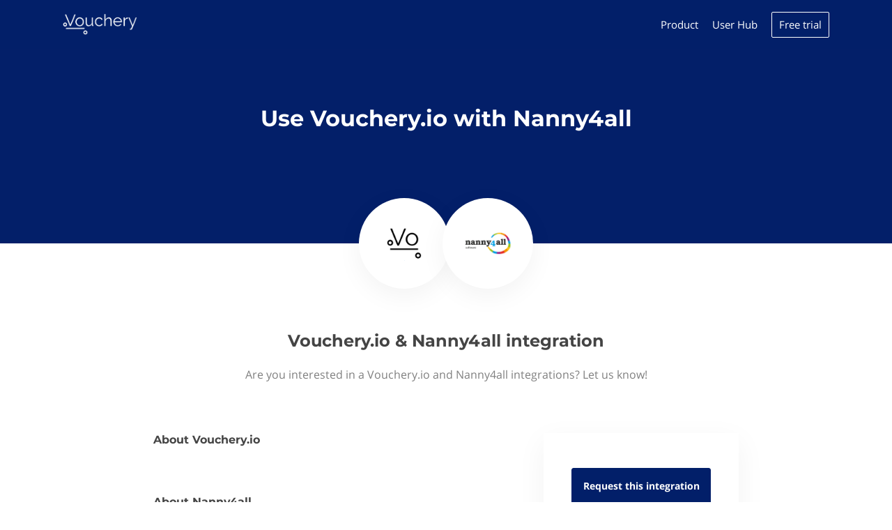

--- FILE ---
content_type: application/javascript; charset=utf-8
request_url: https://integrationshub.vouchery.io/_next/static/chunks/6737-70f0b8b72745892c.js
body_size: 4737
content:
"use strict";(self.webpackChunk_N_E=self.webpackChunk_N_E||[]).push([[6737],{72307:function(e,i,t){var n=t(67294),r=t(73935),s=t(81385),o=t(63351),c=t(48530),a=t(85893);i.Z=function(e){var i=e.renderContent,t=e.children,l=(0,n.useState)(!1),d=l[0],m=l[1];return(0,a.jsxs)(s.ZP,{tag:!1,children:[(0,a.jsx)(o.Z,{children:function(e){var i=e.ref;return(0,a.jsx)("span",{className:"tooltip-trigger",ref:i,onMouseEnter:function(){return m(!0)},onMouseLeave:function(){return m(!1)},children:t})}}),d&&r.createPortal((0,a.jsx)(c.ZP,{placement:"top",children:function(e){var t=e.ref,n=e.style,r=e.placement,s=e.arrowProps;return(0,a.jsxs)("div",{className:"tooltip-container",ref:t,style:n,"data-placement":r,children:[i(),(0,a.jsx)("div",{className:"tooltip-arrow",ref:s.ref,style:s.style,"data-placement":r})]})}}),document.querySelector("#tooltips"))]})}},96737:function(e,i,t){t.d(i,{h1:function(){return M},OV:function(){return G},UK:function(){return Y},Fv:function(){return A},Nn:function(){return T},dF:function(){return _},RG:function(){return z},ZP:function(){return K}});var n=t(59499),r=t(4730),s=t(72626),o=t(1567),c=t(94184),a=t.n(c),l=t(14758),d=t(67294),m=t(1216),u=t(52015),g=t(16722),p=t(72307),h=t(85893);function f(e,i){var t=Object.keys(e);if(Object.getOwnPropertySymbols){var n=Object.getOwnPropertySymbols(e);i&&(n=n.filter(function(i){return Object.getOwnPropertyDescriptor(e,i).enumerable})),t.push.apply(t,n)}return t}var j="18px",v={borderRadius:"2px",width:j,height:j,marginLeft:"6px"},y=function(e){var i=e.src,t=e.dimmed,r=e.title;return(0,h.jsx)(p.Z,{renderContent:function(){return(0,h.jsx)("div",{children:r})},children:(0,h.jsx)(m.default,{height:16,once:!0,children:(0,h.jsx)("img",{src:i,style:function(e){for(var i=1;i<arguments.length;i++){var t=null!=arguments[i]?arguments[i]:{};i%2?f(Object(t),!0).forEach(function(i){(0,n.Z)(e,i,t[i])}):Object.getOwnPropertyDescriptors?Object.defineProperties(e,Object.getOwnPropertyDescriptors(t)):f(Object(t)).forEach(function(i){Object.defineProperty(e,i,Object.getOwnPropertyDescriptor(t,i))})}return e}({},v),className:a()({dimmed:t}),alt:r,title:r})})})},x=(0,s.XN)(function(e){return(0,h.jsxs)(d.Fragment,{children:[e.thirdPartyIntegration&&(0,h.jsx)(y,{src:(0,u.tY)(e.thirdPartyIntegrationIcon,"32"),dimmed:!e.thirdPartyIntegration,title:"".concat(e.intl.formatMessage({id:"built_by"},{platform:e.thirdPartyIntegrationName}))}),e.nativeIntegration&&(0,h.jsx)(y,{src:(0,u.tY)(e.nativeIntegration,"32"),dimmed:!e.nativeIntegration,title:"".concat(e.intl.formatMessage({id:"built_by"},{platform:e.ecosystemName}))}),g.Z.map(function(i,t){return e[i.id+"Id"]&&(0,h.jsx)(y,{src:(0,u.tY)(i.icon,32),dimmed:!e[i.id+"Id"],title:"".concat(e.intl.formatMessage({id:"powered_by"},{platform:i.name}))},t)})]})}),b=t(96229),w=function(e){var i=e.listing,t=e.ecosystem,n=e.cardStyle,r=e.listingName,o=(0,s.YB)(),c=o.formatMessage({id:"listing_naming.".concat(t.listingNaming,".one")});return(0,h.jsx)(b.Z,{title:o.formatMessage({id:"integration.keep_updated"},{listingNaming:c}),description:o.formatMessage({id:"integration.keep_updated.form.description"},{listingNaming:c,serviceName:r}),ecosystem:t,renderTrigger:function(e){var r=e.setModalOpen;return(0,h.jsx)("a",{href:"#",onClick:function(e){e.preventDefault(),r(!0)},children:(0,h.jsx)(Y,{i:i,marketplace:t,cardStyle:n||t.cardStyle||"STYLE1"})})},listingName:r})},k=t(4642),S=t(77069),O=t(89755),N=t.n(O),P=t(41664),I=t.n(P),E=t(18301),L=["upcoming","image","cardStyle","listingNaming","sticky","ecosystemId"];function C(e,i){var t=Object.keys(e);if(Object.getOwnPropertySymbols){var n=Object.getOwnPropertySymbols(e);i&&(n=n.filter(function(i){return Object.getOwnPropertyDescriptor(e,i).enumerable})),t.push.apply(t,n)}return t}function D(e){for(var i=1;i<arguments.length;i++){var t=null!=arguments[i]?arguments[i]:{};i%2?C(Object(t),!0).forEach(function(i){(0,n.Z)(e,i,t[i])}):Object.getOwnPropertyDescriptors?Object.defineProperties(e,Object.getOwnPropertyDescriptors(t)):C(Object(t)).forEach(function(i){Object.defineProperty(e,i,Object.getOwnPropertyDescriptor(t,i))})}return e}var z=function(e){return 12/e},T=function(e){var i=e.lg,t=e.md,n=e.sm,r=e.xs,s=e.children;return(0,h.jsx)(o.Z,{item:!0,xs:void 0===r?12:r,sm:void 0===n?12:n,md:void 0===t?4:t,lg:void 0===i?4:i,children:s})},Y=(0,s.XN)(function(e){var i,t,n=e.i,r=e.marketplace,s=e.cardStyle,o=e.intl,c=n.upcoming?o.formatMessage({id:"keep_me_updated"}):o.formatMessage({id:"view_details"});return(0,h.jsx)(q,{id:n.id,ecosystemName:r.name,ecosystemId:r.id,title:(0,S.mj)(n,"name",o.locale),image:(0,u.Hj)(n)||n.icon,showDescription:r.cardShowDescription,sticky:n.sticky,description:(0,S.mj)(n,"tagLine",o.locale),descriptionLines:r.cardDescriptionLines,showCategory:r.cardShowCategory,category:n.categories&&n.categories.length>0&&(0,S.mj)(n.categories[0],"name",o.locale),zapierId:r.zapierEnabled&&n.zapierId,piesyncId:r.piesyncEnabled&&n.piesyncId,segmentId:r.segmentEnabled&&n.segmentId,microsoftFlowId:r.microsoftFlowEnabled&&n.microsoftFlowId,combideskId:r.combideskEnabled&&n.combideskId,integromatId:r.integromatEnabled&&n.integromatId,trayIoId:r.trayIoEnabled&&n.trayIoId,nativeIntegration:n.nativeIntegration&&((null==r||null===(i=r.icon)||void 0===i?void 0:i.url)||(null==r||null===(t=r.favicon)||void 0===t?void 0:t.url)),thirdPartyIntegration:n.thirdPartyIntegration,action:c,showAction:r.cardShowAction,cardStyle:s||r.cardStyle||"STYLE1",upcoming:n.upcoming,backgroundColor:n.cardBackgroundColor,backgroundImage:n.cardBackgroundImage},n.id)}),_=(0,s.XN)(function(e){var i=e.i,t=e.marketplace,n=e.cardStyle,r=e.cardColumns,s=e.href,o=e.intl,c=e.productUrl;return i.votes?(0,h.jsx)(T,{lg:z(r||t.cardColumns),md:z(r||t.cardColumns),children:(0,h.jsx)(E.Z,{i:i,ecosystem:t})}):!s||c||i.upcoming?(0,h.jsx)(T,{lg:z(r||t.cardColumns),md:z(r||t.cardColumns),children:!t.detailPagesEnabled||i.upcoming?(0,h.jsx)(w,{listing:i,ecosystem:t,cardStyle:n||t.cardStyle||"STYLE1",listingName:i.name}):(0,h.jsx)(I(),{href:c||"/".concat((0,l.listingPath)(t.listingNaming),"/").concat(i.slug),children:(0,h.jsx)(Y,{i:i,marketplace:t,cardStyle:n||t.cardStyle||"STYLE1",intl:o})})}):(0,h.jsx)(T,{lg:z(r||t.cardColumns),md:z(r||t.cardColumns),children:(0,h.jsx)(Z,{href:s,ecosystem:t,children:(0,h.jsx)(Y,{i:i,marketplace:t,cardStyle:n||t.cardStyle||"STYLE1",intl:o})})})}),Z=function(e){var i=e.href,t=e.ecosystem,n=e.children;return(0,h.jsx)("a",{href:(0,k.Z)(i,t),target:"_blank",rel:"noreferrer",children:n})},A=(0,s.XN)(function(e){var i=e.showDescription,t=e.image,n=void 0===t?"https://res.cloudinary.com/apideck/image/upload/v1716823414/ecosystems/plus.svg":t,r=e.link,s=e.cardStyle,o=e.marketplace,c=e.intl,a=c.formatMessage({id:"partner_up_cta"}),l=c.formatMessage({id:"partner_up_card_description"}),d=c.formatMessage({id:"partner_up"}),m=function(){return(0,h.jsx)(q,{title:a,description:!o.cardShowCategory&&l,descriptionLines:o.cardDescriptionLines,showDescription:i,category:l,showCategory:o.cardShowCategory,action:d,showAction:o.cardShowAction,image:n,cardStyle:s||"STYLE1"})};return(0,h.jsx)(T,{lg:z(o.cardColumns),md:z(o.cardColumns),sm:12,xs:12,children:r?(0,h.jsx)(Z,{href:r,ecosystem:o,children:(0,h.jsx)(m,{})}):(0,h.jsx)(I(),{href:"/partner/request",children:(0,h.jsx)(m,{})})})}),M=function(e){var i,t=e.listing,n=e.title,r=e.ecosystem,s=t.detailPageDisabled&&(null===(i=t.links)||void 0===i?void 0:i.length)&&t.links[0].url;return(0,h.jsxs)(T,{lg:2,md:4,children:[t.upcoming&&(0,h.jsx)(w,{listing:t,ecosystem:r,cardStyle:"STYLE5",listingName:t.name}),!t.upcoming&&!s&&(0,h.jsx)(I(),{href:"/".concat((0,l.listingPath)(r.listingNaming),"/").concat(t.slug),children:(0,h.jsx)(q,{i:t,id:t.id,title:n,showAction:r.showAction,image:(0,u.Hj)(t),cardStyle:"STYLE5"},t.id)}),!t.upcoming&&s&&(0,h.jsx)(Z,{href:s,ecosystem:r,children:(0,h.jsx)(q,{i:t,id:t.id,title:n,showAction:r.showAction,image:(0,u.Hj)(t),cardStyle:"STYLE5"},t.id)})]})},q=function(e){var i=e.upcoming,t=e.image,n=e.cardStyle,o=e.listingNaming,c=e.sticky,l=e.ecosystemId,d=(0,r.Z)(e,L);return(0,h.jsx)("div",{className:a()("listing-card",n,c&&"sticky"),children:(0,h.jsx)("div",{className:"listing-link","data-testid":"".concat(o,"-card"),children:(0,h.jsxs)("div",{className:a()("listing-content",d.showAction&&"show-action"),children:[i&&(0,h.jsx)("div",{className:"upcoming",children:(0,h.jsx)(s._H,{id:"upcoming"})}),c&&("ckgbapf48v2r20b99pe4pio5o"===l||"cjfiejqup3y6m09322stelgxd"===l)&&(0,h.jsx)("div",{className:"sticky",children:(0,h.jsx)(s._H,{id:"preferred"})}),(0,h.jsx)("div",{className:"badges",children:(0,h.jsx)(x,D({thirdPartyIntegrationName:d.title,thirdPartyIntegrationIcon:t},d))}),(0,h.jsxs)("div",{className:"content",children:["STYLE1"===n&&(0,h.jsx)(R,D({icon:t,size:48},d)),"STYLE2"===n&&(0,h.jsx)(V,D({icon:t,size:48},d)),"STYLE3"===n&&(0,h.jsx)(V,D({icon:t,size:24},d)),"STYLE4"===n&&(0,h.jsx)(H,D({icon:t,size:48,title:d.title},d)),"STYLE5"===n&&(0,h.jsx)(X,D({icon:t,size:48,title:d.title},d)),"STYLE6"===n&&(0,h.jsx)(R,D({icon:t,size:64},d)),"STYLE7"===n&&(0,h.jsx)(J,D({icon:t,size:96},d)),"STYLE8"===n&&(0,h.jsx)(J,D({icon:t,size:96},d)),"STYLE9"===n&&(0,h.jsx)(R,D({icon:t,size:48},d)),"STYLE10"===n&&(0,h.jsxs)(h.Fragment,{children:[(0,h.jsx)(H,{icon:t,title:d.title,size:96}),d.showAction&&(0,h.jsx)(B,{showTitle:!1,showDescription:!1,action:d.action})]}),"STYLE11"===n&&(0,h.jsxs)(h.Fragment,{children:[(0,h.jsx)(H,{icon:t,title:d.title,size:48}),d.showAction&&(0,h.jsx)(B,{showTitle:!1,showDescription:!1,action:d.action})]}),"STYLE12"===n&&(0,h.jsx)(V,D({icon:t,size:64},d)),"STYLE13"===n&&(0,h.jsx)(U,D({icon:t,size:64},d))]})]})})})},F=function(e,i){var t={};return e&&(t.backgroundColor=e),null!=i&&i.url&&(t.position="relative"),t},H=function(e){var i=e.icon,t=e.title,n=e.size,r=e.backgroundColor,s=e.backgroundImage;return(0,h.jsxs)("div",{className:"icon-container",style:F(r,s),children:[null!=s&&s.url?(0,h.jsx)(N(),{src:s.url,layout:"fill",objectFit:"cover",objectPosition:"top",alt:t,className:"bg-image"}):null,i?(0,h.jsx)("div",{className:"image-container",children:(0,h.jsx)("img",{className:"icon",src:null!=i&&i.includes("cloudinary")?(0,u.tY)(i,3*n):i,alt:t,loading:"lazy"})}):null]})},B=function(e){var i=e.title,t=e.showTitle,n=e.description,r=e.showDescription,s=e.descriptionLines,o=e.category,c=e.showCategory,a=e.action,l=e.showAction,d=e.avatars;return(0,h.jsxs)("div",{className:"details-container",children:[c&&(0,h.jsx)("div",{className:"category",children:o}),(void 0===t||t)&&(0,h.jsx)("div",{className:"name",title:i,children:i}),(void 0===r||r)&&(0,h.jsx)("div",{className:"description multi".concat(void 0===s?1:s),title:n,children:n}),void 0===d?"":d,(void 0===l||l)&&(0,h.jsx)("div",{className:"action",children:(0,h.jsx)("p",{children:a})})]})},R=function(e){var i=e.title,t=e.description,n=e.showDescription,r=e.descriptionLines,s=e.category,o=e.showCategory,c=e.icon,a=e.action,l=e.showAction,d=e.avatars,m=e.size;return(0,h.jsxs)("div",{children:[c&&(0,h.jsx)(H,{icon:c,title:i,size:m}),(0,h.jsx)(B,{title:i,description:t,showDescription:n,descriptionLines:r,category:s,showCategory:o,action:a,showAction:l,avatars:d})]})},V=function(e){var i=e.title,t=e.description,n=e.showDescription,r=e.descriptionLines,s=e.category,c=e.showCategory,a=e.icon,l=e.size,d=e.action,m=e.showAction,u=e.padding;return(0,h.jsx)("div",{children:(0,h.jsxs)(o.Z,{container:!0,spacing:void 0===u?2:u,children:[(0,h.jsx)(o.Z,{lg:3,md:4,xs:2,item:!0,children:(0,h.jsx)(H,{icon:a,title:i,size:l})}),(0,h.jsx)(o.Z,{lg:9,md:8,xs:10,item:!0,children:(0,h.jsx)(B,{title:i,description:t,showDescription:n,descriptionLines:r,category:s,showCategory:c,action:d,showAction:m})})]})})},X=function(e){var i=e.title,t=e.icon,n=e.size,r=e.showDescription,s=e.description,o=e.descriptionLines;return(0,h.jsxs)("div",{children:[(0,h.jsx)(H,{icon:t,title:i,size:n}),(0,h.jsx)(B,{title:i,showDescription:r,descriptionLines:o,description:s,showAction:!1})]})},J=function(e){var i=e.title,t=e.description,n=e.showDescription,r=e.descriptionLines,s=e.category,o=e.showCategory,c=e.icon,a=e.action,l=e.showAction,d=e.backgroundColor,m=e.backgroundImage,u=e.size;return(0,h.jsxs)("div",{children:[(0,h.jsx)(H,{icon:c,backgroundColor:d,backgroundImage:m,title:i,size:u}),(0,h.jsx)(B,{title:i,category:s,showCategory:o,description:t,showDescription:n,descriptionLines:r,action:a,showAction:l})]})},U=function(e){var i=e.title,t=e.description,n=e.showDescription,r=e.descriptionLines,s=e.category,o=e.showCategory,c=e.icon,a=e.action,l=e.showAction,d=e.backgroundColor,m=e.backgroundImage,u=e.size;return(0,h.jsxs)("div",{style:{backgroundColor:d,paddingTop:"20px",borderRadius:"4px"},children:[(0,h.jsx)(H,{icon:c,backgroundColor:d,backgroundImage:m,size:u,title:i}),(0,h.jsx)(B,{title:i,category:s,showCategory:o,description:t,showDescription:n,descriptionLines:r,action:a,showAction:l})]})},G=function(e){var i=e.listings,t=e.limit;return(0,h.jsx)("div",{className:"avatars",children:i.map(function(e){return(0,h.jsx)("img",{src:(0,u.tY)((0,u.Hj)(e),128),alt:e.name,width:32,height:32,loading:"lazy"},e.id)}).splice(0,void 0===t?3:t)})},K=q},18301:function(e,i,t){t.d(i,{Z:function(){return I}});var n=t(50029),r=t(59499),s=t(16835),o=t(87757),c=t.n(o),a=t(50319),l=t(94184),d=t.n(l),m=t(14758),u=t(4730),g=t(67294),p=t(85893),h=["src","fallbackSrc"];function f(e,i){var t=Object.keys(e);if(Object.getOwnPropertySymbols){var n=Object.getOwnPropertySymbols(e);i&&(n=n.filter(function(i){return Object.getOwnPropertyDescriptor(e,i).enumerable})),t.push.apply(t,n)}return t}function j(e){for(var i=1;i<arguments.length;i++){var t=null!=arguments[i]?arguments[i]:{};i%2?f(Object(t),!0).forEach(function(i){(0,r.Z)(e,i,t[i])}):Object.getOwnPropertyDescriptors?Object.defineProperties(e,Object.getOwnPropertyDescriptors(t)):f(Object(t)).forEach(function(i){Object.defineProperty(e,i,Object.getOwnPropertyDescriptor(t,i))})}return e}var v=function(e){var i=e.src,t=e.fallbackSrc,n=(0,u.Z)(e,h),r=(0,g.useRef)(null);return(0,g.useEffect)(function(){new Promise(function(e){var t=document.createElement("img");t.onerror=function(){return e(!1)},t.onload=function(){return e(!0)},t.src=i}).then(function(e){!e&&r.current&&(r.current.src=t)})},[t,i]),(0,p.jsx)("img",j(j({},n),{},{ref:r,src:i}))},y=t(52015),x=t(96229),b=t(41664),w=t.n(b),k=t(66795),S=t(72626),O=t(10815);function N(e,i){var t=Object.keys(e);if(Object.getOwnPropertySymbols){var n=Object.getOwnPropertySymbols(e);i&&(n=n.filter(function(i){return Object.getOwnPropertyDescriptor(e,i).enumerable})),t.push.apply(t,n)}return t}function P(e){for(var i=1;i<arguments.length;i++){var t=null!=arguments[i]?arguments[i]:{};i%2?N(Object(t),!0).forEach(function(i){(0,r.Z)(e,i,t[i])}):Object.getOwnPropertyDescriptors?Object.defineProperties(e,Object.getOwnPropertyDescriptors(t)):N(Object(t)).forEach(function(i){Object.defineProperty(e,i,Object.getOwnPropertyDescriptor(t,i))})}return e}var I=function(e){var i,t=e.listing,r=e.ecosystem,o=e.isDefault,l=e.refetch,u=e.isFetching,h=(0,g.useState)(null),f=h[0],j=h[1],b=(0,g.useState)(!1),N=b[0],I=b[1],E=(0,g.useState)(!1),L=E[0],C=E[1],D=(0,a.D)(k.iP),z=(0,s.Z)(D,1)[0],T=(0,S.YB)(),Y=T.formatMessage({id:"listing_naming.".concat(r.listingNaming,".one")});(0,g.useEffect)(function(){var e,i=sessionStorage.getItem("requestListingVariables");if(i){var n=JSON.parse(i);null!==(e=n.requestedServices)&&void 0!==e&&e.includes(null==t?void 0:t.name)&&C(!0),j(P(P({},n),{},{requestedServices:[null==t?void 0:t.name]}))}},[t]);var _=(i=(0,n.Z)(c().mark(function e(){var i;return c().wrap(function(e){for(;;)switch(e.prev=e.next){case 0:if(!L){e.next=3;break}return(0,O.Am)(T.formatMessage({id:"integration.request.form.already-requested"},{ecosystem:r.name})),e.abrupt("return");case 3:return I(!0),e.next=6,z({variables:f});case 6:null!==(i=e.sent.data.createLead)&&void 0!==i&&i.success?(l(),(0,O.Am)(T.formatMessage({id:"integration.request.form.success"},{ecosystem:r.name})),sessionStorage.setItem("requestListingVariables",JSON.stringify(f))):(0,O.Am)(T.formatMessage({id:"error_message.something_went_wrong"})),I(!1);case 10:case"end":return e.stop()}},e)})),function(){return i.apply(this,arguments)}),Z=function(e){var i=e.ecosystem,n=e.handleClick,r=e.children;return null!=t&&t.listingSlug&&!(null!=t&&t.upcoming)?(0,p.jsx)(w(),{href:"/".concat((0,m.listingPath)(i.listingNaming),"/").concat(t.listingSlug),className:"listing-card voting STYLE6 available",children:(0,p.jsx)("div",{className:"listing-link",children:(0,p.jsxs)("div",{className:"listing-content",children:[(0,p.jsx)("div",{className:"available",children:(0,p.jsx)(S._H,{id:"available"})}),r]})})}):(0,p.jsx)("div",{className:"listing-card voting STYLE6",onClick:n,children:(0,p.jsx)("div",{className:"listing-link",children:(0,p.jsxs)("div",{className:"listing-content",children:[(null==t?void 0:t.listingSlug)&&(null==t?void 0:t.upcoming)&&(0,p.jsx)("div",{className:"upcoming",children:(0,p.jsx)(S._H,{id:"upcoming"})}),r]})})})},A=function(e,i){var n;return(0,p.jsx)(Z,{ecosystem:e,handleClick:i,children:(0,p.jsxs)("div",{className:"content",children:[(0,p.jsxs)("div",{className:"icon-container has-votes",children:[(0,p.jsx)("div",{className:d()("image-container",{"is-default":o}),children:(0,p.jsx)(v,{className:"icon",src:o?"https://res.cloudinary.com/apideck/image/upload/v1716823743/ecosystems/plus-white.svg":"https://res.cloudinary.com/apideck/icons/".concat((0,y.lV)(null==t?void 0:t.name).toLowerCase()),alt:(null==t?void 0:t.name)||"listing",fallbackSrc:"https://placehold.co/150?text=".concat(null==t||null===(n=t.name)||void 0===n?void 0:n.charAt(0))})}),!o&&(0,p.jsxs)("div",{className:d()("votes-container",{"is-voted":L,"is-loading":(N||u)&&(null==f?void 0:f.requestedServices[0])===(null==t?void 0:t.name)}),children:[(0,p.jsx)("div",{className:"vote-icon"}),(0,p.jsx)("span",{children:(null==t?void 0:t.votes)||0})]})]}),(0,p.jsx)("div",{className:"details-container",children:(0,p.jsx)("div",{className:"name",children:(null==t?void 0:t.name)||T.formatMessage({id:"integration.request"},{listingNaming:Y})})})]})})};return f&&!o?(0,p.jsx)(p.Fragment,{children:A(r,function(){return _()})}):(0,p.jsx)(x.Z,{ecosystem:r,title:T.formatMessage({id:"integration.request"},{listingNaming:Y}),description:T.formatMessage({id:"integration.request.form.description"},{listingNaming:Y}),renderTrigger:function(e){return A(r,e.setModalOpen)},listingName:null==t?void 0:t.name,onSuccess:l})}},16722:function(e,i){i.Z=[{id:"zapier",name:"Zapier",icon:"https://res.cloudinary.com/apideck/image/upload/v1661365527/icons/zapier.png",website:"https://zapier.com/"},{id:"segment",name:"Segment",icon:"https://res.cloudinary.com/apideck/image/upload/v1545501346/integration-platforms/segment/icon.png",website:"https://segment.com/"},{id:"piesync",name:"Piesync",icon:"https://res.cloudinary.com/apideck/image/upload/v1545501346/integration-platforms/piesync/icon.svg",website:"https://piesync.com/"},{id:"microsoftFlow",name:"Microsoft Flow",icon:"https://res.cloudinary.com/apideck/image/upload/v1545501346/integration-platforms/microsoft-flow/icon.png",website:"https://flow.microsoft.com/"},{id:"combidesk",name:"Combidesk",icon:"https://res.cloudinary.com/apideck/image/upload/v1555031711/integration-platforms/combidesk/icon.png",website:"https://flow.microsoft.com/"},{id:"integromat",name:"Make",icon:"https://res.cloudinary.com/apideck/image/upload/v1646112172/icons/make.jpg",website:"https://www.make.com/"},{id:"make",name:"Make",icon:"https://res.cloudinary.com/apideck/image/upload/v1646112172/icons/make.jpg",website:"https://www.make.com/"},{id:"trayIo",name:"Tray.io",icon:"https://res.cloudinary.com/apideck/image/upload/v1545501402/integration-platforms/tray-io/icon.png",website:"https://tray.io/"}]}}]);

--- FILE ---
content_type: application/javascript; charset=utf-8
request_url: https://integrationshub.vouchery.io/_next/static/chunks/3930-20743fc278a53bc3.js
body_size: 1197
content:
"use strict";(self.webpackChunk_N_E=self.webpackChunk_N_E||[]).push([[3930],{15790:function(t,n){n.E=function(){var t=[],n=t;function r(){n===t&&(n=t.slice())}return{listen:function(t){if("function"!=typeof t)throw Error("Expected listener to be a function.");var e=!0;return r(),n.push(t),function(){if(e){e=!1,r();var o=n.indexOf(t);n.splice(o,1)}}},emit:function(){for(var r=t=n,e=0;e<r.length;e++)r[e].apply(r,arguments)}}}},83116:function(t,n,r){r.d(n,{qC:function(){return a},CA:function(){return c}});var e=r(67294);function o(){return(o=Object.assign?Object.assign.bind():function(t){for(var n=1;n<arguments.length;n++){var r=arguments[n];for(var e in r)({}).hasOwnProperty.call(r,e)&&(t[e]=r[e])}return t}).apply(null,arguments)}function i(t,n){return(i=Object.setPrototypeOf?Object.setPrototypeOf.bind():function(t,n){return t.__proto__=n,t})(t,n)}r(48766),r(15790),r(98123),Object.prototype.hasOwnProperty;var u=function(t,n){var r={};for(var e in t)t.hasOwnProperty(e)&&(r[e]=n(t[e],e));return r},c=function(t){return function(n){var r=e.createElement.bind(null,n);return function(n){function e(){for(var r,e=arguments.length,o=Array(e),i=0;i<e;i++)o[i]=arguments[i];return(r=n.call.apply(n,[this].concat(o))||this).handlers=u("function"==typeof t?t(r.props):t,function(t){return function(){return t(r.props).apply(void 0,arguments)}}),r}return e.prototype=Object.create(n.prototype),e.prototype.constructor=e,i(e,n),e.prototype.render=function(){return r(o({},this.props,this.handlers))},e}(e.Component)}},a=function(){for(var t=arguments.length,n=Array(t),r=0;r<t;r++)n[r]=arguments[r];return n.reduce(function(t,n){return function(){return t(n.apply(void 0,arguments))}},function(t){return t})}},48766:function(t){var n={childContextTypes:!0,contextTypes:!0,defaultProps:!0,displayName:!0,getDefaultProps:!0,getDerivedStateFromProps:!0,mixins:!0,propTypes:!0,type:!0},r={name:!0,length:!0,prototype:!0,caller:!0,callee:!0,arguments:!0,arity:!0},e=Object.defineProperty,o=Object.getOwnPropertyNames,i=Object.getOwnPropertySymbols,u=Object.getOwnPropertyDescriptor,c=Object.getPrototypeOf,a=c&&c(Object);t.exports=function t(l,s,f){if("string"!=typeof s){if(a){var p=c(s);p&&p!==a&&t(l,p,f)}var d=o(s);i&&(d=d.concat(i(s)));for(var v=0;v<d.length;++v){var y=d[v];if(!n[y]&&!r[y]&&(!f||!f[y])){var b=u(s,y);try{e(l,y,b)}catch(t){}}}}return l}},98123:function(t,n,r){r.d(n,{Z:function(){return o}}),t=r.hmd(t),"undefined"!=typeof self?e=self:e="undefined"!=typeof window?window:void 0!==r.g?r.g:t;var e,o=function(t){var n,r=t.Symbol;if("function"==typeof r){if(r.observable)n=r.observable;else{n="function"==typeof r.for?r.for("https://github.com/benlesh/symbol-observable"):r("https://github.com/benlesh/symbol-observable");try{r.observable=n}catch(t){}}}else n="@@observable";return n}(e)},50319:function(t,n,r){r.d(n,{D:function(){return s}});var e=r(97582),o=r(67294),i=r(14012),u=r(30020),c=r(14692),a=r(30990),l=r(66252);function s(t,n){var r=(0,l.x)(null==n?void 0:n.client);(0,c.Vp)(t,c.n_.Mutation);var s=(0,o.useState)({called:!1,loading:!1,client:r}),f=s[0],p=s[1],d=(0,o.useRef)({result:f,mutationId:0,isMounted:!0,client:r,mutation:t,options:n});Object.assign(d.current,{client:r,options:n,mutation:t});var v=(0,o.useCallback)(function(t){void 0===t&&(t={});var n=d.current,r=n.client,o=n.options,c=n.mutation,l=(0,e.__assign)((0,e.__assign)({},o),{mutation:c});d.current.result.loading||l.ignoreResults||p(d.current.result={loading:!0,error:void 0,data:void 0,called:!0,client:r});var s=++d.current.mutationId,f=(0,i.J)(l,t);return r.mutate(f).then(function(n){var e,o,i,c=n.data,l=n.errors,v=l&&l.length>0?new a.c({graphQLErrors:l}):void 0;if(s===d.current.mutationId&&!f.ignoreResults){var y={called:!0,loading:!1,data:c,error:v,client:r};d.current.isMounted&&!(0,u.D)(d.current.result,y)&&p(d.current.result=y)}return null===(o=null===(e=d.current.options)||void 0===e?void 0:e.onCompleted)||void 0===o||o.call(e,n.data),null===(i=t.onCompleted)||void 0===i||i.call(t,n.data),n}).catch(function(n){var e,o,i,c;if(s===d.current.mutationId&&d.current.isMounted){var a={loading:!1,error:n,data:void 0,called:!0,client:r};(0,u.D)(d.current.result,a)||p(d.current.result=a)}if((null===(e=d.current.options)||void 0===e?void 0:e.onError)||f.onError)return null===(i=null===(o=d.current.options)||void 0===o?void 0:o.onError)||void 0===i||i.call(o,n),null===(c=t.onError)||void 0===c||c.call(t,n),{data:void 0,errors:n};throw n})},[]),y=(0,o.useCallback)(function(){p({called:!1,loading:!1,client:r})},[]);return(0,o.useEffect)(function(){return d.current.isMounted=!0,function(){d.current.isMounted=!1}},[]),[v,(0,e.__assign)({reset:y},f)]}}}]);